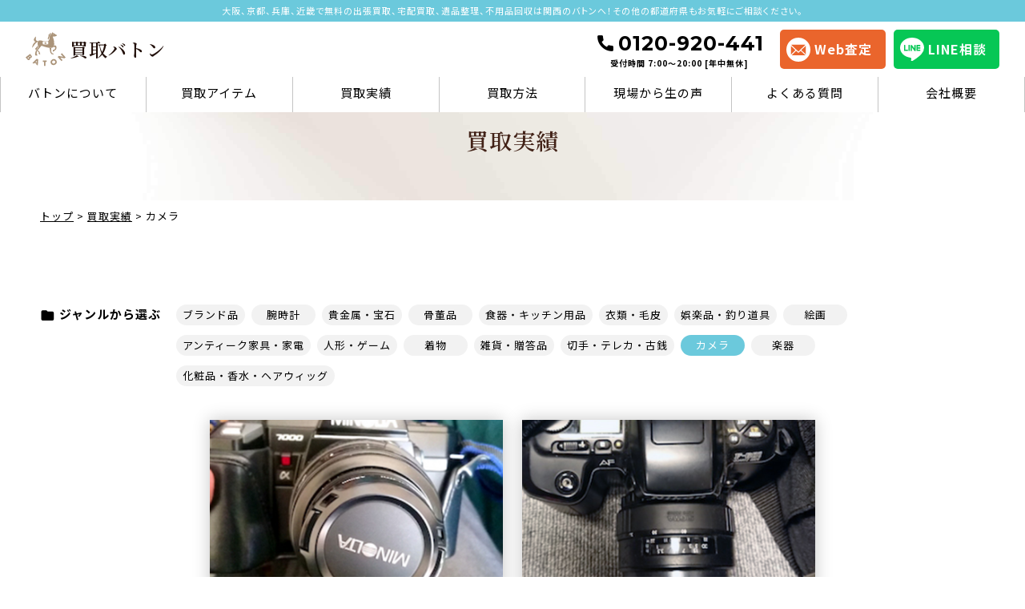

--- FILE ---
content_type: text/html; charset=UTF-8
request_url: https://baton-baton.com/tax_achievement/camera/
body_size: 6367
content:
<!DOCTYPE html>
<html lang="ja">
<head>
<!-- Google Tag Manager -->
<script>(function(w,d,s,l,i){w[l]=w[l]||[];w[l].push({'gtm.start':
new Date().getTime(),event:'gtm.js'});var f=d.getElementsByTagName(s)[0],
j=d.createElement(s),dl=l!='dataLayer'?'&l='+l:'';j.async=true;j.src=
'https://www.googletagmanager.com/gtm.js?id='+i+dl;f.parentNode.insertBefore(j,f);
})(window,document,'script','dataLayer','GTM-PXF35RJ');</script>
<!-- End Google Tag Manager -->
<meta charset="utf-8">
<meta http-equiv="X-UA-Compatible" content="IE=edge">
<meta name="viewport" content="width=device-width, initial-scale=1, viewport-fit=cover">
<link rel="icon" href="https://baton-baton.com/wp-content/themes/baton/assets/images/common/favicon.ico">
<meta property="og:image" content="https://baton-baton.com/wp-content/themes/baton/assets/images/common/ogp.jpg">
<link rel="preconnect" href="https://fonts.googleapis.com">
<link rel="preconnect" href="https://fonts.gstatic.com" crossorigin>
<link href="https://fonts.googleapis.com/icon?family=Material+Icons" rel="stylesheet">
<link href="https://fonts.googleapis.com/css2?family=Noto+Sans+JP:wght@400;700&display=swap" rel="stylesheet">
<link href="https://fonts.googleapis.com/css2?family=Noto+Serif+JP:wght@600&display=swap" rel="stylesheet">
<link href="https://fonts.googleapis.com/css2?family=Lexend:wght@400;500&display=swap" rel="stylesheet">
<link href="https://fonts.googleapis.com/css2?family=Nanum+Myeongjo:wght@700&display=swap" rel="stylesheet">
<link href="https://fonts.googleapis.com/css2?family=Montserrat:wght@700&display=swap" rel="stylesheet">
<link rel="stylesheet" href="https://baton-baton.com/wp-content/themes/baton/assets/stylesheets/destyle.css">
<link rel="stylesheet" href="https://baton-baton.com/wp-content/themes/baton/assets/stylesheets/common.css?ver=1.0.4">
<link rel="stylesheet" href="https://baton-baton.com/wp-content/themes/baton/assets/stylesheets/form.css?ver=1.0.2">
            <link rel="stylesheet" href="https://baton-baton.com/wp-content/themes/baton/assets/stylesheets/page.css?ver=1.0.2">
        
		<!-- All in One SEO 4.9.3 - aioseo.com -->
	<meta name="robots" content="max-image-preview:large" />
	<link rel="canonical" href="https://baton-baton.com/tax_achievement/camera/" />
	<meta name="generator" content="All in One SEO (AIOSEO) 4.9.3" />
		<script type="application/ld+json" class="aioseo-schema">
			{"@context":"https:\/\/schema.org","@graph":[{"@type":"BreadcrumbList","@id":"https:\/\/baton-baton.com\/tax_achievement\/camera\/#breadcrumblist","itemListElement":[{"@type":"ListItem","@id":"https:\/\/baton-baton.com#listItem","position":1,"name":"\u30db\u30fc\u30e0","item":"https:\/\/baton-baton.com","nextItem":{"@type":"ListItem","@id":"https:\/\/baton-baton.com\/tax_achievement\/camera\/#listItem","name":"\u30ab\u30e1\u30e9"}},{"@type":"ListItem","@id":"https:\/\/baton-baton.com\/tax_achievement\/camera\/#listItem","position":2,"name":"\u30ab\u30e1\u30e9","previousItem":{"@type":"ListItem","@id":"https:\/\/baton-baton.com#listItem","name":"\u30db\u30fc\u30e0"}}]},{"@type":"CollectionPage","@id":"https:\/\/baton-baton.com\/tax_achievement\/camera\/#collectionpage","url":"https:\/\/baton-baton.com\/tax_achievement\/camera\/","name":"\u30ab\u30e1\u30e9 | \u89e3\u4f53\u8cb7\u53d6\u30d0\u30c8\u30f3","inLanguage":"ja","isPartOf":{"@id":"https:\/\/baton-baton.com\/#website"},"breadcrumb":{"@id":"https:\/\/baton-baton.com\/tax_achievement\/camera\/#breadcrumblist"}},{"@type":"Organization","@id":"https:\/\/baton-baton.com\/#organization","name":"\u8cb7\u53d6\u30d0\u30c8\u30f3","url":"https:\/\/baton-baton.com\/"},{"@type":"WebSite","@id":"https:\/\/baton-baton.com\/#website","url":"https:\/\/baton-baton.com\/","name":"\u8cb7\u53d6\u30d0\u30c8\u30f3","inLanguage":"ja","publisher":{"@id":"https:\/\/baton-baton.com\/#organization"}}]}
		</script>
		<!-- All in One SEO -->

<link rel='dns-prefetch' href='//ajax.googleapis.com' />
<link rel="alternate" type="application/rss+xml" title="解体買取バトン &raquo; カメラ カテゴリー のフィード" href="https://baton-baton.com/tax_achievement/camera/feed/" />
<style id='wp-img-auto-sizes-contain-inline-css' type='text/css'>
img:is([sizes=auto i],[sizes^="auto," i]){contain-intrinsic-size:3000px 1500px}
/*# sourceURL=wp-img-auto-sizes-contain-inline-css */
</style>
<style id='classic-theme-styles-inline-css' type='text/css'>
.wp-block-button__link{background-color:#32373c;border-radius:9999px;box-shadow:none;color:#fff;font-size:1.125em;padding:calc(.667em + 2px) calc(1.333em + 2px);text-decoration:none}.wp-block-file__button{background:#32373c;color:#fff}.wp-block-accordion-heading{margin:0}.wp-block-accordion-heading__toggle{background-color:inherit!important;color:inherit!important}.wp-block-accordion-heading__toggle:not(:focus-visible){outline:none}.wp-block-accordion-heading__toggle:focus,.wp-block-accordion-heading__toggle:hover{background-color:inherit!important;border:none;box-shadow:none;color:inherit;padding:var(--wp--preset--spacing--20,1em) 0;text-decoration:none}.wp-block-accordion-heading__toggle:focus-visible{outline:auto;outline-offset:0}
/*# sourceURL=https://baton-baton.com/wp-content/plugins/gutenberg/build/styles/block-library/classic.min.css */
</style>
<style id='global-styles-inline-css' type='text/css'>
:root{--wp--preset--aspect-ratio--square: 1;--wp--preset--aspect-ratio--4-3: 4/3;--wp--preset--aspect-ratio--3-4: 3/4;--wp--preset--aspect-ratio--3-2: 3/2;--wp--preset--aspect-ratio--2-3: 2/3;--wp--preset--aspect-ratio--16-9: 16/9;--wp--preset--aspect-ratio--9-16: 9/16;--wp--preset--color--black: #000000;--wp--preset--color--cyan-bluish-gray: #abb8c3;--wp--preset--color--white: #ffffff;--wp--preset--color--pale-pink: #f78da7;--wp--preset--color--vivid-red: #cf2e2e;--wp--preset--color--luminous-vivid-orange: #ff6900;--wp--preset--color--luminous-vivid-amber: #fcb900;--wp--preset--color--light-green-cyan: #7bdcb5;--wp--preset--color--vivid-green-cyan: #00d084;--wp--preset--color--pale-cyan-blue: #8ed1fc;--wp--preset--color--vivid-cyan-blue: #0693e3;--wp--preset--color--vivid-purple: #9b51e0;--wp--preset--gradient--vivid-cyan-blue-to-vivid-purple: linear-gradient(135deg,rgb(6,147,227) 0%,rgb(155,81,224) 100%);--wp--preset--gradient--light-green-cyan-to-vivid-green-cyan: linear-gradient(135deg,rgb(122,220,180) 0%,rgb(0,208,130) 100%);--wp--preset--gradient--luminous-vivid-amber-to-luminous-vivid-orange: linear-gradient(135deg,rgb(252,185,0) 0%,rgb(255,105,0) 100%);--wp--preset--gradient--luminous-vivid-orange-to-vivid-red: linear-gradient(135deg,rgb(255,105,0) 0%,rgb(207,46,46) 100%);--wp--preset--gradient--very-light-gray-to-cyan-bluish-gray: linear-gradient(135deg,rgb(238,238,238) 0%,rgb(169,184,195) 100%);--wp--preset--gradient--cool-to-warm-spectrum: linear-gradient(135deg,rgb(74,234,220) 0%,rgb(151,120,209) 20%,rgb(207,42,186) 40%,rgb(238,44,130) 60%,rgb(251,105,98) 80%,rgb(254,248,76) 100%);--wp--preset--gradient--blush-light-purple: linear-gradient(135deg,rgb(255,206,236) 0%,rgb(152,150,240) 100%);--wp--preset--gradient--blush-bordeaux: linear-gradient(135deg,rgb(254,205,165) 0%,rgb(254,45,45) 50%,rgb(107,0,62) 100%);--wp--preset--gradient--luminous-dusk: linear-gradient(135deg,rgb(255,203,112) 0%,rgb(199,81,192) 50%,rgb(65,88,208) 100%);--wp--preset--gradient--pale-ocean: linear-gradient(135deg,rgb(255,245,203) 0%,rgb(182,227,212) 50%,rgb(51,167,181) 100%);--wp--preset--gradient--electric-grass: linear-gradient(135deg,rgb(202,248,128) 0%,rgb(113,206,126) 100%);--wp--preset--gradient--midnight: linear-gradient(135deg,rgb(2,3,129) 0%,rgb(40,116,252) 100%);--wp--preset--font-size--small: 13px;--wp--preset--font-size--medium: 20px;--wp--preset--font-size--large: 36px;--wp--preset--font-size--x-large: 42px;--wp--preset--spacing--20: 0.44rem;--wp--preset--spacing--30: 0.67rem;--wp--preset--spacing--40: 1rem;--wp--preset--spacing--50: 1.5rem;--wp--preset--spacing--60: 2.25rem;--wp--preset--spacing--70: 3.38rem;--wp--preset--spacing--80: 5.06rem;--wp--preset--shadow--natural: 6px 6px 9px rgba(0, 0, 0, 0.2);--wp--preset--shadow--deep: 12px 12px 50px rgba(0, 0, 0, 0.4);--wp--preset--shadow--sharp: 6px 6px 0px rgba(0, 0, 0, 0.2);--wp--preset--shadow--outlined: 6px 6px 0px -3px rgb(255, 255, 255), 6px 6px rgb(0, 0, 0);--wp--preset--shadow--crisp: 6px 6px 0px rgb(0, 0, 0);}:where(body) { margin: 0; }:where(.is-layout-flex){gap: 0.5em;}:where(.is-layout-grid){gap: 0.5em;}body .is-layout-flex{display: flex;}.is-layout-flex{flex-wrap: wrap;align-items: center;}.is-layout-flex > :is(*, div){margin: 0;}body .is-layout-grid{display: grid;}.is-layout-grid > :is(*, div){margin: 0;}body{padding-top: 0px;padding-right: 0px;padding-bottom: 0px;padding-left: 0px;}:root :where(.wp-element-button, .wp-block-button__link){background-color: #32373c;border-width: 0;color: #fff;font-family: inherit;font-size: inherit;font-style: inherit;font-weight: inherit;letter-spacing: inherit;line-height: inherit;padding-top: calc(0.667em + 2px);padding-right: calc(1.333em + 2px);padding-bottom: calc(0.667em + 2px);padding-left: calc(1.333em + 2px);text-decoration: none;text-transform: inherit;}.has-black-color{color: var(--wp--preset--color--black) !important;}.has-cyan-bluish-gray-color{color: var(--wp--preset--color--cyan-bluish-gray) !important;}.has-white-color{color: var(--wp--preset--color--white) !important;}.has-pale-pink-color{color: var(--wp--preset--color--pale-pink) !important;}.has-vivid-red-color{color: var(--wp--preset--color--vivid-red) !important;}.has-luminous-vivid-orange-color{color: var(--wp--preset--color--luminous-vivid-orange) !important;}.has-luminous-vivid-amber-color{color: var(--wp--preset--color--luminous-vivid-amber) !important;}.has-light-green-cyan-color{color: var(--wp--preset--color--light-green-cyan) !important;}.has-vivid-green-cyan-color{color: var(--wp--preset--color--vivid-green-cyan) !important;}.has-pale-cyan-blue-color{color: var(--wp--preset--color--pale-cyan-blue) !important;}.has-vivid-cyan-blue-color{color: var(--wp--preset--color--vivid-cyan-blue) !important;}.has-vivid-purple-color{color: var(--wp--preset--color--vivid-purple) !important;}.has-black-background-color{background-color: var(--wp--preset--color--black) !important;}.has-cyan-bluish-gray-background-color{background-color: var(--wp--preset--color--cyan-bluish-gray) !important;}.has-white-background-color{background-color: var(--wp--preset--color--white) !important;}.has-pale-pink-background-color{background-color: var(--wp--preset--color--pale-pink) !important;}.has-vivid-red-background-color{background-color: var(--wp--preset--color--vivid-red) !important;}.has-luminous-vivid-orange-background-color{background-color: var(--wp--preset--color--luminous-vivid-orange) !important;}.has-luminous-vivid-amber-background-color{background-color: var(--wp--preset--color--luminous-vivid-amber) !important;}.has-light-green-cyan-background-color{background-color: var(--wp--preset--color--light-green-cyan) !important;}.has-vivid-green-cyan-background-color{background-color: var(--wp--preset--color--vivid-green-cyan) !important;}.has-pale-cyan-blue-background-color{background-color: var(--wp--preset--color--pale-cyan-blue) !important;}.has-vivid-cyan-blue-background-color{background-color: var(--wp--preset--color--vivid-cyan-blue) !important;}.has-vivid-purple-background-color{background-color: var(--wp--preset--color--vivid-purple) !important;}.has-black-border-color{border-color: var(--wp--preset--color--black) !important;}.has-cyan-bluish-gray-border-color{border-color: var(--wp--preset--color--cyan-bluish-gray) !important;}.has-white-border-color{border-color: var(--wp--preset--color--white) !important;}.has-pale-pink-border-color{border-color: var(--wp--preset--color--pale-pink) !important;}.has-vivid-red-border-color{border-color: var(--wp--preset--color--vivid-red) !important;}.has-luminous-vivid-orange-border-color{border-color: var(--wp--preset--color--luminous-vivid-orange) !important;}.has-luminous-vivid-amber-border-color{border-color: var(--wp--preset--color--luminous-vivid-amber) !important;}.has-light-green-cyan-border-color{border-color: var(--wp--preset--color--light-green-cyan) !important;}.has-vivid-green-cyan-border-color{border-color: var(--wp--preset--color--vivid-green-cyan) !important;}.has-pale-cyan-blue-border-color{border-color: var(--wp--preset--color--pale-cyan-blue) !important;}.has-vivid-cyan-blue-border-color{border-color: var(--wp--preset--color--vivid-cyan-blue) !important;}.has-vivid-purple-border-color{border-color: var(--wp--preset--color--vivid-purple) !important;}.has-vivid-cyan-blue-to-vivid-purple-gradient-background{background: var(--wp--preset--gradient--vivid-cyan-blue-to-vivid-purple) !important;}.has-light-green-cyan-to-vivid-green-cyan-gradient-background{background: var(--wp--preset--gradient--light-green-cyan-to-vivid-green-cyan) !important;}.has-luminous-vivid-amber-to-luminous-vivid-orange-gradient-background{background: var(--wp--preset--gradient--luminous-vivid-amber-to-luminous-vivid-orange) !important;}.has-luminous-vivid-orange-to-vivid-red-gradient-background{background: var(--wp--preset--gradient--luminous-vivid-orange-to-vivid-red) !important;}.has-very-light-gray-to-cyan-bluish-gray-gradient-background{background: var(--wp--preset--gradient--very-light-gray-to-cyan-bluish-gray) !important;}.has-cool-to-warm-spectrum-gradient-background{background: var(--wp--preset--gradient--cool-to-warm-spectrum) !important;}.has-blush-light-purple-gradient-background{background: var(--wp--preset--gradient--blush-light-purple) !important;}.has-blush-bordeaux-gradient-background{background: var(--wp--preset--gradient--blush-bordeaux) !important;}.has-luminous-dusk-gradient-background{background: var(--wp--preset--gradient--luminous-dusk) !important;}.has-pale-ocean-gradient-background{background: var(--wp--preset--gradient--pale-ocean) !important;}.has-electric-grass-gradient-background{background: var(--wp--preset--gradient--electric-grass) !important;}.has-midnight-gradient-background{background: var(--wp--preset--gradient--midnight) !important;}.has-small-font-size{font-size: var(--wp--preset--font-size--small) !important;}.has-medium-font-size{font-size: var(--wp--preset--font-size--medium) !important;}.has-large-font-size{font-size: var(--wp--preset--font-size--large) !important;}.has-x-large-font-size{font-size: var(--wp--preset--font-size--x-large) !important;}
/*# sourceURL=global-styles-inline-css */
</style>
</head>
<body>
<!-- Google Tag Manager (noscript) -->
<noscript><iframe src="https://www.googletagmanager.com/ns.html?id=GTM-PXF35RJ"
height="0" width="0" style="display:none;visibility:hidden"></iframe></noscript>
<!-- End Google Tag Manager (noscript) -->
  <header id="header">
  <p class="header__intro">大阪、京都、兵庫、近畿で無料の出張買取、宅配買取、遺品整理、不用品回収は関西のバトンへ！その他の都道府県もお気軽にご相談ください。</p>
    <div class="header__inner">
        <a href="https://baton-baton.com" class="header__logo">
            <img src="https://baton-baton.com/wp-content/themes/baton/assets/images/common/baton_logo.svg" alt="買取バトン">
            <h1>買取バトン</h1>
        </a>
        <div class="header-contact-pc">
            <a href="tel:0120-920-441" class="contact-tel">
                0120-920-441<span>受付時間 7:00〜20:00 [年中無休]</span>
            </a>    
            <a href="https://baton-baton.com/contact/" class="contact-form">
                <img src="https://baton-baton.com/wp-content/themes/baton/assets/images/common/cta/form_icon_header.svg" alt="">
                Web査定
            </a>
            <a href="https://lin.ee/Ml9UYqi" class="contact-line">
                <img src="https://baton-baton.com/wp-content/themes/baton/assets/images/common/pc-header-line.svg" alt="">
                LINE相談
            </a>
        </div>
    </div>
    <div class="header-contact-sp">
        <a href="tel:0120-920-441" class="contact-tel">
            <img src="https://baton-baton.com/wp-content/themes/baton/assets/images/common/sp-header-tel.svg" alt="">
            今すぐお電話
        </a>    
        <a href="https://lin.ee/Ml9UYqi" class="contact-form">
            <img src="https://baton-baton.com/wp-content/themes/baton/assets/images/common/sp-header-line.svg" alt="">
            LINE相談
        </a>
    </div>
    <div id="nav__toggle">
        <div>
            <span></span>
            <span></span>
            <span></span>
        </div>
    </div>
        <nav>
            <div class="nav__inner">
                <ul>
                    <li><a href="https://baton-baton.com/about/">バトンについて</a></li>
                    <li><a href="https://baton-baton.com#items">買取アイテム</a></li>
                    <li><a href="https://baton-baton.com/achievement">買取実績</a></li>
                    <li><a href="https://baton-baton.com#way">買取方法</a></li>
                    <li><a href="https://baton-baton.com/report/">現場から生の声</a></li>
                    <li><a href="https://baton-baton.com#faq">よくある質問</a></li>
                    <li><a href="https://baton-baton.com/about/#company">会社概要</a></li>
                </ul>
            </div>
        </nav>
    </div>
</header><main class="page page-achievement">
    <div class="page-header">
        <h2 class="page-header__ttl">買取実績</h2>
    </div>

    <div class="page__inner">
        <ul class="breadcrumbs">
            <span property="itemListElement" typeof="ListItem"><a property="item" typeof="WebPage" title="Go to 解体買取バトン." href="https://baton-baton.com" class="home" ><span property="name">トップ</span></a><meta property="position" content="1"></span> &gt; <span property="itemListElement" typeof="ListItem"><a property="item" typeof="WebPage" title="買取実績へ移動する" href="https://baton-baton.com/achievement/" class="archive post-achievement-archive" ><span property="name">買取実績</span></a><meta property="position" content="2"></span> &gt; <span property="itemListElement" typeof="ListItem"><span property="name" class="archive taxonomy tax_achievement current-item">カメラ</span><meta property="url" content="https://baton-baton.com/tax_achievement/camera/"><meta property="position" content="3"></span>        </ul>
    
        <div class="page-achievement__cat content-inner">
            <p class="cat__ttl">ジャンルから選ぶ</p>
            <ul class="cat__list">
                	<li class="cat-item cat-item-805"><a href="https://baton-baton.com/tax_achievement/brand/">ブランド品</a>
</li>
	<li class="cat-item cat-item-806"><a href="https://baton-baton.com/tax_achievement/watch/">腕時計</a>
</li>
	<li class="cat-item cat-item-807"><a href="https://baton-baton.com/tax_achievement/metal/">貴金属・宝石</a>
</li>
	<li class="cat-item cat-item-808"><a href="https://baton-baton.com/tax_achievement/antique/">骨董品</a>
</li>
	<li class="cat-item cat-item-810"><a href="https://baton-baton.com/tax_achievement/dishes/">食器・キッチン用品</a>
</li>
	<li class="cat-item cat-item-823"><a href="https://baton-baton.com/tax_achievement/clothes/">衣類・毛皮</a>
</li>
	<li class="cat-item cat-item-811"><a href="https://baton-baton.com/tax_achievement/entertainment/">娯楽品・釣り道具</a>
</li>
	<li class="cat-item cat-item-812"><a href="https://baton-baton.com/tax_achievement/painting/">絵画</a>
</li>
	<li class="cat-item cat-item-813"><a href="https://baton-baton.com/tax_achievement/furniture/">アンティーク家具・家電</a>
</li>
	<li class="cat-item cat-item-814"><a href="https://baton-baton.com/tax_achievement/game_figure/">人形・ゲーム</a>
</li>
	<li class="cat-item cat-item-815"><a href="https://baton-baton.com/tax_achievement/kimono/">着物</a>
</li>
	<li class="cat-item cat-item-816"><a href="https://baton-baton.com/tax_achievement/goods/">雑貨・贈答品</a>
</li>
	<li class="cat-item cat-item-817"><a href="https://baton-baton.com/tax_achievement/stamp/">切手・テレカ・古銭</a>
</li>
	<li class="cat-item cat-item-822 current-cat"><a aria-current="page" href="https://baton-baton.com/tax_achievement/camera/">カメラ</a>
</li>
	<li class="cat-item cat-item-818"><a href="https://baton-baton.com/tax_achievement/instrument/">楽器</a>
</li>
	<li class="cat-item cat-item-819"><a href="https://baton-baton.com/tax_achievement/cosme/">化粧品・香水・ヘアウィッグ</a>
</li>
            </ul>
        </div>

        <ul class="page-achievement__post content-inner">
                                    <li class="page-achievement__item">
                <figure>
                    <img src="https://baton-baton.com/wp-content/uploads/2023/01/PIC0000E9.jpg" alt="">
                </figure>
                <div class="page-achievement__detail">
                    <p class="page-achievement__cat">
                    カメラ                    </p>
                    <h3 class="page-achievement__name">MINOLTA カメラ</h3>
                    <div class="page-achievement__price">
                        <p>買取金額</p>
                        <p><span class="num">10,000</span><span class="yen">円</span></p>
                    </div>
                </div>
                <div class="page-achievement__detail__inner">
                    <dl>
                        <dt>エリア</dt>
                        <dd>愛知県名古屋市</dd>
                    </dl>
                    <dl>
                        <dt>年代</dt>
                        <dd>60代女性</dd>
                    </dl>
                    <dl>
                        <dt>使用期間</dt>
                        <dd>不明</dd>
                    </dl>
                    <dl>
                        <dt>状態</dt>
                        <dd>中古</dd>
                    </dl>
                    <dl>
                        <dt>売却理由</dt>
                        <dd>不要になった</dd>
                    </dl>
                </div>
            </li>
                        <li class="page-achievement__item">
                <figure>
                    <img src="https://baton-baton.com/wp-content/uploads/2023/01/DSC_8458.jpg" alt="">
                </figure>
                <div class="page-achievement__detail">
                    <p class="page-achievement__cat">
                    カメラ                    </p>
                    <h3 class="page-achievement__name">シグマ カメラ</h3>
                    <div class="page-achievement__price">
                        <p>買取金額</p>
                        <p><span class="num">90,000</span><span class="yen">円</span></p>
                    </div>
                </div>
                <div class="page-achievement__detail__inner">
                    <dl>
                        <dt>エリア</dt>
                        <dd>石川県金沢市</dd>
                    </dl>
                    <dl>
                        <dt>年代</dt>
                        <dd>70代男性</dd>
                    </dl>
                    <dl>
                        <dt>使用期間</dt>
                        <dd>30年</dd>
                    </dl>
                    <dl>
                        <dt>状態</dt>
                        <dd>美品</dd>
                    </dl>
                    <dl>
                        <dt>売却理由</dt>
                        <dd>使用しなくなった</dd>
                    </dl>
                </div>
            </li>
                    </ul>    
    </div>
    <div class='wp-pagenavi' role='navigation'>
<span aria-current='page' class='current'>1</span>
</div></main>
      <div class="floating__menu">
        <a href="tel:0120-920-441" class="floating__tel">電話相談</a>
        <a href="https://baton-baton.com/contact/" class="floating__form">web査定</a>
        <a href="https://lin.ee/Ml9UYqi" class="floating__line">LINE相談</a>
      </div>

      <footer>
        <div class="footer__inner content-inner">
          <div class="footer__topbox">
            <a href="https://baton-baton.com" class="footer__logo">買取バトン</a>
            <p>古物商許可証 / 第621200121665号<br>遺品整理士認定 / 第ISO7552号</p>
          </div>

          <div class="foonter__nav__inner">
            <ul class="foonter__nav">
              <li><a href="https://baton-baton.com/about/">バトンについて</a></li>
              <li><a href="https://baton-baton.com#items">買取アイテム</a></li>
              <li><a href="https://baton-baton.com/achievement">買取実績</a></li>
              <li><a href="https://baton-baton.com#way">買取方法</a></li>
              <li><a href="https://baton-baton.com/report/">現場から生の声</a></li>
              <li><a href="https://baton-baton.com#faq">よくある質問</a></li>
              <li><a href="https://baton-baton.com/about/#company">会社概要</a></li>
              <li><a href="https://baton-baton.com/contact/">査定フォーム</a></li>
            </ul>
          </div>
        </div>
        <p class="footer__foot__copy">© 2023 株式会社グラン. All Rights Reserved.</p>
      </footer>
      <script type="speculationrules">
{"prefetch":[{"source":"document","where":{"and":[{"href_matches":"/*"},{"not":{"href_matches":["/wp-*.php","/wp-admin/*","/wp-content/uploads/*","/wp-content/*","/wp-content/plugins/*","/wp-content/themes/baton/*","/*\\?(.+)"]}},{"not":{"selector_matches":"a[rel~=\"nofollow\"]"}},{"not":{"selector_matches":".no-prefetch, .no-prefetch a"}}]},"eagerness":"conservative"}]}
</script>
<script type="text/javascript" src="//ajax.googleapis.com/ajax/libs/jquery/3.6.0/jquery.min.js" id="jquery-js"></script>
<script type="text/javascript" src="https://baton-baton.com/wp-content/themes/baton/assets/javascripts/lib/slick.min.js" id="baton-slick-js"></script>
<script type="text/javascript" src="https://baton-baton.com/wp-content/themes/baton/assets/javascripts/page.js" id="baton-common-js"></script>
    </body>
</html>


--- FILE ---
content_type: text/css
request_url: https://baton-baton.com/wp-content/themes/baton/assets/stylesheets/common.css?ver=1.0.4
body_size: 5219
content:
@charset "UTF-8";
* { margin: 0; padding: 0; box-sizing: border-box; }

html { width: 100%; max-width: 100vw; color: #000; scroll-behavior: smooth; overflow-x: hidden; }

body { margin: 0 auto; background-color: #fff; font-family: 'Noto Sans JP', sans-serif; font-size: 15px; font-weight: 400; line-height: 1.6; letter-spacing: 1px; }

@media screen and (min-width: 600px) { body { font-size: 15px; } }

@media screen and (min-width: 1025px) { body { font-size: 16px; } }

img { width: 100%; }

a { text-decoration: none; }

ul { list-style-type: none; }

#header { z-index: 999; position: fixed; display: flex; align-items: center; width: 100%; max-width: 100vw; max-height: 70px; min-height: 70px; padding: 0 0 0 8px; background-color: #fff; }

@media screen and (min-width: 600px) { #header { max-height: 70px; padding: 0; } }

@media screen and (min-width: 1025px) { #header { display: block; max-height: 150px; padding: 0; } }

#header .header__intro { display: none; }

@media screen and (min-width: 1025px) { #header .header__intro { display: block; padding: 5px 0; background-color: #6BC9DC; color: #fff; font-feature-settings: "palt"; font-size: 11px; text-align: center; } }

#header .header__inner .header__logo { display: flex; align-items: center; }

#header .header__inner .header__logo img { display: block; width: 32px; margin-right: 5px; }

#header .header__inner .header__logo h1 { color: #210F09; font-family: 'Noto Serif JP', serif; font-size: 18px; font-weight: 600; line-height: 1.2; }

#header .header__inner .header__logo h1 span { font-size: 10px; }

#header .header__inner .header-contact-pc { display: none; }

@media screen and (min-width: 600px) { #header .header__inner .header__logo { padding-left: 15px; } #header .header__inner .header__logo img { width: 40px; } #header .header__inner .header__logo h1 { font-size: 20px; } #header .header__inner .header-contact-pc { display: none; } }

@media screen and (min-width: 1025px) { #header .header__inner { display: flex; justify-content: space-between; align-items: center; width: 95%; max-width: 1280px; margin: 0 auto; padding: 10px 0; } #header .header__inner .header__logo { margin: 0; padding: 0; } #header .header__inner .header__logo img { display: block; width: 50px; margin-right: 5px; } #header .header__inner .header__logo h1 { font-size: 23px; font-weight: 700; line-height: 1.2; } #header .header__inner .header-contact-pc { display: flex; } #header .header__inner .header-contact-pc .contact-tel { margin-right: 20px; font-family: 'Montserrat', sans-serif; font-weight: 700; font-size: 25px; line-height: 1.4; } #header .header__inner .header-contact-pc .contact-tel:before { content: '\e0b0'; margin-right: -5px; font-family: 'Material Icons'; vertical-align: bottom; } #header .header__inner .header-contact-pc .contact-tel span { display: block; font-family: 'Noto Sans JP', sans-serif; font-size: 10px; text-align: center; } #header .header__inner .header-contact-pc .contact-form { display: flex; align-items: center; min-width: 132px; margin-right: 10px; padding: 8px; background-color: #EA652C; border-radius: 5px; color: #fff; font-weight: 700; } #header .header__inner .header-contact-pc .contact-form img { width: 30px; margin-right: 5px; } #header .header__inner .header-contact-pc .contact-form:hover { opacity: .85; transition: all .3s; } #header .header__inner .header-contact-pc .contact-line { display: flex; align-items: center; min-width: 132px; padding: 8px; background-color: #06C755; border-radius: 5px; color: #fff; font-weight: 700; } #header .header__inner .header-contact-pc .contact-line img { width: 30px; margin-right: 5px; } #header .header__inner .header-contact-pc .contact-line:hover { opacity: .85; transition: all .3s; } }

#header .header-contact-sp { display: flex; margin-left: auto; }

#header .header-contact-sp a { display: block; width: 72px; padding: 8px 0; border-left: 1px solid #E6E6E6; color: #505050; font-feature-settings: "palt"; font-size: 9px; font-weight: 700; text-align: center; line-height: 1; }

#header .header-contact-sp a img { display: block; max-width: 28px; margin: 0 auto 5px; }

@media screen and (min-width: 1025px) { #header .header-contact-sp { display: none; } }

#header nav { display: none; }

#nav__toggle { position: relative; background: #F4F1E6; cursor: pointer; width: 70px; height: 70px; }

#nav__toggle span { display: inline-block; transition: all .4s; /*アニメーションの設定*/ position: absolute; left: 20px; height: 3px; border-radius: 5px; background: #280F0A; width: 45%; }

#nav__toggle span:nth-child(1) { top: 20px; }

#nav__toggle span:nth-child(2) { top: 29px; }

#nav__toggle span:nth-child(3) { top: 38px; }

#nav__toggle span:nth-child(3):after { content: "MENU"; position: absolute; top: 6px; left: -1px; color: #280F0A; font-size: 9px; font-weight: 700; text-transform: uppercase; }

@media screen and (min-width: 600px) { #nav__toggle { margin-top: 0; } }

@media screen and (min-width: 1025px) { #nav__toggle { display: none; } }

.active #nav__toggle span { background: #fff; z-index: 999; }

.active #nav__toggle span:nth-child(1) { top: 21px; left: 24px; transform: translateY(6px) rotate(-45deg); width: 30%; }

.active #nav__toggle span:nth-child(2) { opacity: 0; }

.active #nav__toggle span:nth-child(3) { top: 33px; left: 24px; transform: translateY(-6px) rotate(45deg); width: 30%; }

.active #nav__toggle span:nth-child(3):after { content: "CLOSE"; transform: translateY(0) rotate(-45deg); top: 9px; left: 7px; color: #fff; }

#header nav { display: none; position: absolute; top: 0; left: 0; width: 100%; height: 100vh; background-color: #280F0A; opacity: .95; z-index: 99; }

#header nav ul { list-style-type: none; display: block; width: 100%; padding: 75px 20px 30px; height: 100%; }

#header nav ul li { position: relative; padding: 20px 10px; border-bottom: 1px solid #3f3528; }

#header nav ul li:last-child { border-bottom: none; }

#header nav ul li a { display: block; color: #fff; font-weight: 700; }

#header nav ul li a:after { color: #fff; content: '\e409'; font-family: 'Material Icons'; position: absolute; right: 10px; top: 50%; transform: translateY(-50%); }

@media screen and (min-width: 600px) { #header nav ul { padding: 100px 35px 35px; } }

@media screen and (min-width: 1025px) { #header nav { position: relative; display: block; width: 100%; max-width: 1280px; height: auto; margin: 0 auto; opacity: 1; background-color: #fff; } #header nav .nav__inner ul { display: flex; justify-content: space-between; align-items: center; list-style-type: none; padding: 0; } #header nav .nav__inner ul li { position: relative; width: calc(100% / 7); padding: 8px 0 12px; border-right: 1px solid #C4C4C4; border-bottom: 0; font-size: 15px; text-align: center; } #header nav .nav__inner ul li:first-child { border-left: 1px solid #C4C4C4; } #header nav .nav__inner ul li a { display: block; color: #000; font-weight: 400; } #header nav .nav__inner ul li a:after { display: none; } #header nav .nav__inner ul li a:hover { color: #EA652C; transition: all .3s; } }

footer { background-color: #210F09; }

footer .footer__inner { padding: 45px 15px 0; }

footer .footer__inner .footer__topbox { margin-bottom: 25px; color: #fff; }

footer .footer__inner .footer__topbox .footer__logo { display: block; margin-bottom: 15px; font-family: 'Noto Serif JP', serif; font-size: 25px; font-weight: 600; }

footer .footer__inner .footer__topbox p { color: #fff; font-size: 14px; font-weight: 400; line-height: 1.8; }

footer .footer__inner .foonter__nav__inner .foonter__nav { display: flex; flex-wrap: wrap; }

footer .footer__inner .foonter__nav__inner .foonter__nav li { width: 50%; position: relative; padding: 0 0 40px; }

footer .footer__inner .foonter__nav__inner .foonter__nav li a { color: #fff; display: block; }

footer .footer__inner .foonter__nav__inner .foonter__nav li a:before { margin-right: 5px; content: '\e409'; font-family: 'Material Icons'; font-size: 16px; vertical-align: middle; }

footer .footer__foot__copy { display: block; margin-bottom: 70px; padding: 20px 0; background-color: #210F09; border-top: 1px solid #fff; color: #fff; font-size: 11px; text-align: center; }

@media screen and (min-width: 600px) { footer .footer__inner { padding: 60px 30px 15px; } footer .footer__inner .footer__topbox { width: 100%; margin: 0 auto 30px 0; text-align: center; } footer .footer__inner .footer__topbox p { font-size: 13px; } footer .footer__inner .foonter__nav__inner { width: 100%; } footer .footer__inner .foonter__nav__inner .foonter__nav { display: flex; flex-wrap: wrap; } footer .footer__inner .foonter__nav__inner .foonter__nav li { display: inline-flex; width: calc(100% / 4); margin-bottom: 30px; padding: 0; border-bottom: none; } footer .footer__inner .foonter__nav__inner .foonter__nav li:last-child { border-bottom: none; padding: 0; } footer .footer__foot__copy { display: block; margin-bottom: 0; padding: 10px 0; color: #fff; font-size: 11px; text-align: center; } }

@media screen and (min-width: 1025px) { footer { padding: 80px 0 0; } footer .footer__inner { display: flex; justify-content: space-between; align-items: flex-start; padding: 0 0 50px; } footer .footer__inner .footer__topbox { width: 30%; margin: 0; text-align: left; } footer .footer__inner .footer__topbox p { font-size: 13px; } footer .footer__inner .foonter__nav__inner { width: 65%; } footer .footer__inner .foonter__nav__inner .foonter__nav li { display: inline-flex; width: calc(100% / 4); padding-right: 30px; margin-bottom: 20px; } footer .footer__foot__copy { margin-bottom: 0; padding: 20px 0; } }

.content-inner { max-width: 1180px; margin: 0 auto; }

.breadcrumbs { margin-bottom: 45px; padding-top: 10px; font-size: 12px; }

.breadcrumbs a { text-decoration: underline; }

@media screen and (min-width: 600px) { .breadcrumbs { margin-bottom: 60px; padding-top: 10px; font-size: 13px; } }

@media screen and (min-width: 1025px) { .breadcrumbs { max-width: 1180px; margin: 0 auto 100px; } }

.link__btn { position: relative; cursor: pointer; display: block; width: 95%; max-width: 300px; margin: 0 auto; padding: 1rem; background: linear-gradient(110deg, #fff 83%, #6BC9DC 17%); background-position: 100%; background-size: 100%; box-shadow: 3px 3px 10px #c6c6c6; color: #000; text-align: center; text-decoration: none; transition: all 500ms; }

.link__btn:after { position: absolute; top: 50%; right: 12px; transform: translateY(-50%); font-family: 'Material Icons'; content: '\e5c8'; font-size: 18px; color: #fff; }

.link__btn:hover { background-position: 0; background-size: 300%; }

.link__btn--single { background: linear-gradient(-110deg, #fff 83%, #6BC9DC 17%); background-position: 100%; background-size: 100%; box-shadow: 3px 3px 10px #c6c6c6; color: #000; text-align: center; text-decoration: none; transition: all 500ms; }

.link__btn--single:after { right: auto; left: 12px; content: '\e5c4'; }

.link__btn--single:hover { background-position: 100%; background-size: 300%; }

@media screen and (min-width: 1025px) { .link__btn:hover { background-position: 0; background-size: 300%; color: #6BC9DC; } .link__btn:hover:after { transition: all 500ms; color: #6BC9DC; } .link__btn--single:hover { background-position: 100%; background-size: 300%; } }

.morebtn { display: block; font-size: 13px; text-align: right; }

.morebtn:after { font-family: 'Material Icons'; content: '\e038'; font-size: 18px; color: #6BC9DC; vertical-align: middle; }

@media screen and (min-width: 1025px) { .morebtn { font-size: 14px; } .morebtn:after { font-family: 'Material Icons'; content: '\e038'; font-size: 20px; color: #6BC9DC; vertical-align: middle; } }

.cta { position: relative; padding: 45px 15px; position: relative; background-image: url("../images/common/cta/bg_cta.jpg"); background-repeat: no-repeat; background-size: cover; }

@media screen and (min-width: 600px) { .cta { padding: 60px 30px; } }

@media screen and (min-width: 1025px) { .cta { padding: 80px 0; } }

.cta .cta__ttl { z-index: 2; font-family: 'Nanum Myeongjo', serif; font-size: 45px; text-align: center; line-height: 1; }

@media screen and (min-width: 600px) { .cta .cta__ttl { font-size: 50px; } }

@media screen and (min-width: 1025px) { .cta .cta__ttl { font-size: 60px; } }

.cta .cta__readtxt { margin-bottom: 20px; font-size: 15px; text-align: center; }

@media screen and (min-width: 600px) { .cta .cta__readtxt { margin-bottom: 20px; font-size: 20px; } }

@media screen and (min-width: 600px) { .cta .cta__readtxt { margin-bottom: 25px; font-size: 18px; } }

@media screen and (min-width: 600px) { .cta .cta-btns { display: flex; justify-content: space-between; align-items: stretch; flex-wrap: wrap; } }

@media screen and (min-width: 1025px) { .cta .cta-btns { max-width: 980px; margin: 0 auto; } }

.cta .cta-btns .cta-btns__tel { position: relative; display: block; margin-bottom: 20px; padding: 20px 16px; background: linear-gradient(to bottom, #211009 0%, #422217 30%, #211009 100%); box-shadow: 3px 3px 10px rgba(88, 88, 88, 0.2); border-radius: 8px; color: #fff; }

.cta .cta-btns .cta-btns__tel .tel__txt { font-family: 'Noto Serif JP', serif; font-size: 16px; line-height: 1.2; }

.cta .cta-btns .cta-btns__tel div { display: flex; align-items: center; justify-content: start; font-family: 'Noto Serif JP', serif; font-size: 27px; line-height: 1.4; }

.cta .cta-btns .cta-btns__tel div img { display: block; width: 40px; }

.cta .cta-btns .cta-btns__tel .tel__time { font-size: 12px; }

.cta .cta-btns .cta-btns__tel .tel__img { display: block; position: absolute; bottom: 0; right: -5px; max-width: 90px; }

@media screen and (min-width: 600px) { .cta .cta-btns .cta-btns__tel { width: 100%; margin-bottom: 25px; padding: 25px; border-radius: 10px; text-align: center; } .cta .cta-btns .cta-btns__tel .tel__txt { font-size: 20px; line-height: 1.2; } .cta .cta-btns .cta-btns__tel div { justify-content: center; font-size: 38px; line-height: 1.4; } .cta .cta-btns .cta-btns__tel div img { width: 48px; } .cta .cta-btns .cta-btns__tel .tel__time { font-size: 13px; } .cta .cta-btns .cta-btns__tel .tel__img { right: 80px; max-width: 140px; } }

@media screen and (min-width: 1025px) { .cta .cta-btns .cta-btns__tel[href^="tel:"] { pointer-events: none; } .cta .cta-btns .cta-btns__tel .tel__txt { font-size: 25px; } .cta .cta-btns .cta-btns__tel div { font-size: 45px; } .cta .cta-btns .cta-btns__tel div img { margin-top: 8px; width: 50px; } .cta .cta-btns .cta-btns__tel .tel__time { font-size: 14px; } .cta .cta-btns .cta-btns__tel .tel__img { right: 120px; max-width: 160px; } }

.cta .cta-btns .cta-btns__form { display: flex; align-items: center; justify-content: space-between; margin-bottom: 20px; padding: 12px; background-color: #fff; box-shadow: 3px 3px 10px rgba(88, 88, 88, 0.2); border-radius: 8px; color: #000; }

.cta .cta-btns .cta-btns__form figure { width: 40%; margin: 0; }

.cta .cta-btns .cta-btns__form .form__detail { width: 57%; text-align: center; }

.cta .cta-btns .cta-btns__form .form__detail .form__txt { font-size: 15px; }

.cta .cta-btns .cta-btns__form .form__detail div { display: flex; align-items: center; justify-content: center; font-size: 23px; font-weight: 700; }

.cta .cta-btns .cta-btns__form .form__detail div img { display: block; width: 30px; margin-right: 5px; }

@media screen and (min-width: 600px) { .cta .cta-btns .cta-btns__form { width: 48%; margin-bottom: 0; padding: 15px; } }

@media screen and (min-width: 1025px) { .cta .cta-btns .cta-btns__form { width: 48%; margin-bottom: 0; padding: 15px; } .cta .cta-btns .cta-btns__form figure { width: 45%; margin: 0; } .cta .cta-btns .cta-btns__form .form__detail { width: 55%; } .cta .cta-btns .cta-btns__form .form__detail .form__txt { font-size: 17px; } .cta .cta-btns .cta-btns__form .form__detail div { font-size: 26px; } .cta .cta-btns .cta-btns__form .form__detail div img { width: 32px; } .cta .cta-btns .cta-btns__form:hover { opacity: .75; transition: all .3s; } }

.cta .cta-btns .cta-btns__line { display: flex; align-items: center; justify-content: space-between; padding: 12px; background-color: #fff; box-shadow: 3px 3px 10px rgba(88, 88, 88, 0.2); border-radius: 8px; color: #000; }

.cta .cta-btns .cta-btns__line figure { width: 40%; margin: 0; }

.cta .cta-btns .cta-btns__line .line__detail { width: 57%; text-align: center; }

.cta .cta-btns .cta-btns__line .line__detail .line__catch { padding: 5px 0; background-color: #EB4378; border-radius: 50px; color: #fff; font-weight: 700; text-align: center; }

.cta .cta-btns .cta-btns__line .line__detail .line__catch span { color: #FAEA4E; font-family: 'Montserrat', sans-serif; font-weight: 700; }

.cta .cta-btns .cta-btns__line .line__detail .line__txt { font-size: 15px; line-height: 1.6; }

.cta .cta-btns .cta-btns__line .line__detail .line__ttl { font-size: 23px; font-weight: 700; line-height: 1.4; }

@media screen and (min-width: 600px) { .cta .cta-btns .cta-btns__line { width: 48%; margin-bottom: 0; padding: 15px; } }

@media screen and (min-width: 1025px) { .cta .cta-btns .cta-btns__line { width: 48%; margin-bottom: 0; padding: 15px; } .cta .cta-btns .cta-btns__line figure { width: 45%; margin: 0; } .cta .cta-btns .cta-btns__line .line__detail { width: 52%; } .cta .cta-btns .cta-btns__line .line__detail .line__catch { font-size: 16px; } .cta .cta-btns .cta-btns__line .line__detail .line__catch span { font-size: 18px; } .cta .cta-btns .cta-btns__line .line__detail .line__txt { font-size: 17px; line-height: 1.8; } .cta .cta-btns .cta-btns__line .line__detail .line__ttl { font-size: 26px; line-height: 1.2; } .cta .cta-btns .cta-btns__line:hover { opacity: .75; transition: all .3s; } }

.relate { padding: 45px 15px; background-image: url("../images/front/bg_reason.jpg"); background-repeat: no-repeat; background-size: cover; background-position: center right; }

.relate .relate__ttl img { display: block; width: 100%; margin-bottom: 15px; }

.relate .relate__list { width: 90%; margin: 0 auto; }

.relate .relate__list .relate__item { margin-bottom: 20px; box-shadow: 3px 3px 10px rgba(88, 88, 88, 0.2); }

.relate .relate__list .relate__item a img { display: block; }

.relate .relate__list .relate__item a .relate__text { position: relative; padding: 12px; background-color: #F4F4F4; font-size: 14px; text-align: center; }

.relate .relate__list .relate__item a .relate__text:after { content: '\e5cc'; font-family: 'Material Icons'; position: absolute; right: 10px; top: 50%; transform: translateY(-50%); }

@media screen and (min-width: 600px) { .relate { padding: 60px 30px; background-position: center center; } .relate .relate__ttl img { display: block; max-width: 80%; margin: 0 auto 20px; } .relate .relate__list { display: flex; justify-content: space-between; align-items: stretch; width: 100%; margin: 0 auto; } .relate .relate__list .relate__item { width: 32%; margin-bottom: 0; } .relate .relate__list .relate__item a .relate__text { padding: 10px; } }

@media screen and (min-width: 1025px) { .relate { padding: 80px 0 100px; } .relate .relate__ttl img { display: block; max-width: 600px; margin: 0 auto 25px; } .relate .relate__list { display: flex; justify-content: space-between; align-items: stretch; width: 100%; margin: 0 auto; } .relate .relate__list .relate__item { width: 32%; } .relate .relate__list .relate__item:hover { opacity: .75; transition: all .3s; } .relate .relate__list .relate__item a .relate__text { padding: 12px; } }

.sec__ttl { position: relative; margin-bottom: 20px; padding-bottom: 15px; border-bottom: 2px solid #BFA564; font-family: 'Noto Serif JP', serif; font-size: 28px; font-weight: 600; text-align: center; line-height: 1.2; }

.sec__ttl:after { position: absolute; bottom: -6px; left: 50%; transform: translateX(-50%); content: ''; background-color: #BFA564; width: 100px; height: 12px; }

.sec__ttl span { font-size: 20px; }

@media screen and (min-width: 600px) { .sec__ttl { margin-bottom: 28px; padding-bottom: 23px; font-size: 32px; } .sec__ttl span { font-size: 22px; } }

@media screen and (min-width: 1025px) { .sec__ttl { max-width: 800px; margin: 0 auto 28px; } }

.sec__readtxt { margin-bottom: 30px; font-size: 14px; text-align: center; line-height: 1.8; }

.wp-pagenavi { padding-bottom: 45px; font-family: 'Lexend', sans-serif; font-size: 16px; text-align: center; }

.wp-pagenavi a { color: #4a4a4a; }

.wp-pagenavi .page { padding: 0; }

@media screen and (min-width: 600px) { .wp-pagenavi { padding-bottom: 60px; } }

@media screen and (min-width: 1025px) { .wp-pagenavi { padding-bottom: 100px; } }

.pages { /* 左の表記 */ margin-right: 20px; }

.wp-pagenavi .current, .wp-pagenavi a.page { /* ボタン */ margin: 0 6px 6px 0; display: inline-block; width: 40px; height: 40px; background-color: #fff; border-radius: 3px; border: 1px solid #000; line-height: 40px; text-align: center; }

.wp-pagenavi .current { /* カレント数字 */ border: none; background: #000; color: #fff; }

.wp-pagenavi a.page:hover { /* マウスオーバー */ opacity: .75; transition: all .3s; }

.wp-pagenavi .first, .wp-pagenavi .extend { /* ... */ margin-right: 10px; }

.wp-pagenavi .previouspostslink, .wp-pagenavi .nextpostslink { /* 記号の削除 */ display: none; }

.floating__menu { display: flex; justify-content: space-between; align-items: stretch; position: fixed; z-index: 10; left: 0px; bottom: 0px; width: 100%; max-width: 100vw; background-color: #fff; }

.floating__menu a { display: block; width: 33.3%; padding: 12px 0; border-right: 1px solid #fff; color: #fff; font-size: 13px; font-weight: 700; text-align: center; line-height: 1.2; }

.floating__menu a:last-child { border: none; }

.floating__menu .floating__tel { background-color: #EA0F4A; }

.floating__menu .floating__tel:before { display: block; font-family: 'Material Icons'; content: '\e0cd'; font-size: 25px; line-height: 1.2; }

.floating__menu .floating__form { background-color: #EA652C; }

.floating__menu .floating__form:before { display: block; font-family: 'Material Icons'; content: '\e0be'; font-size: 25px; line-height: 1.2; }

.floating__menu .floating__line { background-color: #00B900; }

.floating__menu .floating__line:before { display: block; margin: 2px auto; content: url("../images/common/line_icon.svg"); line-height: 1.2; }

@media screen and (min-width: 600px) { .floating__menu { display: none !important; } }

@media screen and (min-width: 1025px) { .floating__menu { display: none !important; } }

/* Slider */
.slick-slider { position: relative; display: block; box-sizing: border-box; -webkit-user-select: none; -moz-user-select: none; -ms-user-select: none; user-select: none; -webkit-touch-callout: none; -khtml-user-select: none; -ms-touch-action: pan-y; touch-action: pan-y; -webkit-tap-highlight-color: transparent; }

.slick-list { position: relative; display: block; overflow: hidden; margin: 0; padding: 0; }

.slick-list:focus { outline: none; }

.slick-list.dragging { cursor: pointer; cursor: hand; }

.slick-slider .slick-track, .slick-slider .slick-list { -webkit-transform: translate3d(0, 0, 0); -moz-transform: translate3d(0, 0, 0); -ms-transform: translate3d(0, 0, 0); -o-transform: translate3d(0, 0, 0); transform: translate3d(0, 0, 0); }

.slick-track { position: relative; top: 0; left: 0; display: block; margin-left: auto; margin-right: auto; }

.slick-track:before, .slick-track:after { display: table; content: ''; }

.slick-track:after { clear: both; }

.slick-loading .slick-track { visibility: hidden; }

.slick-slide { display: none; float: left; height: 100%; min-height: 1px; }

[dir='rtl'] .slick-slide { float: right; }

.slick-slide img { display: block; }

.slick-slide.slick-loading img { display: none; }

.slick-slide.dragging img { pointer-events: none; }

.slick-initialized .slick-slide { display: block; }

.slick-loading .slick-slide { visibility: hidden; }

.slick-vertical .slick-slide { display: block; height: auto; border: 1px solid transparent; }

.slick-arrow.slick-hidden { display: none; }

/* Slider */
.slick-loading .slick-list { background: #fff; }

/* Icons */
@font-face { font-family: "slick"; src: url("./fonts/slick.eot"); src: url("./fonts/slick.eot?#iefix") format("embedded-opentype"), url("./fonts/slick.woff") format("woff"), url("./fonts/slick.ttf") format("truetype"), url("./fonts/slick.svg#slick") format("svg"); font-weight: normal; font-style: normal; }

/* Arrows */
.slick-prev, .slick-next { position: absolute; display: block; height: 20px; width: 20px; line-height: 0px; font-size: 0px; cursor: pointer; background: transparent; color: transparent; top: 50%; -webkit-transform: translate(0, -50%); -ms-transform: translate(0, -50%); transform: translate(0, -50%); padding: 0; border: none; outline: none; }

.slick-prev:hover, .slick-prev:focus, .slick-next:hover, .slick-next:focus { outline: none; background: transparent; color: transparent; }

.slick-prev:hover:before, .slick-prev:focus:before, .slick-next:hover:before, .slick-next:focus:before { opacity: 1; }

.slick-prev.slick-disabled:before, .slick-next.slick-disabled:before { opacity: 0.25; }

.slick-prev:before, .slick-next:before { font-family: "slick"; font-size: 20px; line-height: 1; color: white; opacity: 0.75; -webkit-font-smoothing: antialiased; -moz-osx-font-smoothing: grayscale; }

.slick-prev { left: -25px; }

[dir="rtl"] .slick-prev { left: auto; right: -25px; }

.slick-prev:before { content: "←"; }

[dir="rtl"] .slick-prev:before { content: "→"; }

.slick-next { right: -25px; }

[dir="rtl"] .slick-next { left: -25px; right: auto; }

.slick-next:before { content: "→"; }

[dir="rtl"] .slick-next:before { content: "←"; }

/* Dots */
.slick-dotted.slick-slider { margin-bottom: 30px; }

.slick-dots { position: absolute; bottom: -25px; list-style: none; display: block; text-align: center; padding: 0; margin: 0; width: 100%; }

.slick-dots li { position: relative; display: inline-block; height: 20px; width: 20px; margin: 0 5px; padding: 0; cursor: pointer; }

.slick-dots li button { border: 0; background: transparent; display: block; height: 20px; width: 20px; outline: none; line-height: 0px; font-size: 0px; color: transparent; padding: 5px; cursor: pointer; }

.slick-dots li button:hover, .slick-dots li button:focus { outline: none; }

.slick-dots li button:hover:before, .slick-dots li button:focus:before { opacity: 1; }

.slick-dots li button:before { position: absolute; top: 0; left: 0; content: "•"; width: 20px; height: 20px; font-family: "slick"; font-size: 6px; line-height: 20px; text-align: center; color: black; opacity: 0.25; -webkit-font-smoothing: antialiased; -moz-osx-font-smoothing: grayscale; }

.slick-dots li.slick-active button:before { color: black; opacity: 0.75; }

/*# sourceMappingURL=style.css.map */

--- FILE ---
content_type: image/svg+xml
request_url: https://baton-baton.com/wp-content/themes/baton/assets/images/common/pc-header-line.svg
body_size: 659
content:
<svg id="グループ_16890" data-name="グループ 16890" xmlns="http://www.w3.org/2000/svg" width="33" height="31.443" viewBox="0 0 33 31.443">
  <g id="グループ_88" data-name="グループ 88" transform="translate(0 0)">
    <path id="パス_72" data-name="パス 72" d="M86.279,71.736c0-7.383-7.4-13.39-16.5-13.39s-16.5,6.007-16.5,13.39c0,6.619,5.87,12.162,13.8,13.21.537.116,1.269.354,1.454.814a3.388,3.388,0,0,1,.053,1.492s-.193,1.164-.236,1.413c-.072.417-.332,1.632,1.429.89s9.5-5.6,12.964-9.579h0a11.914,11.914,0,0,0,3.537-8.239" transform="translate(-53.279 -58.346)" fill="#fff"/>
    <path id="パス_73" data-name="パス 73" d="M204.219,129.871h-4.745a.322.322,0,0,1-.322-.322v-.005h0v-7.357h0v-.007a.322.322,0,0,1,.322-.322h4.745a.323.323,0,0,1,.322.322v1.2a.322.322,0,0,1-.322.322h-3.224v1.244h3.224a.323.323,0,0,1,.322.322v1.2a.322.322,0,0,1-.322.323h-3.224v1.244h3.224a.323.323,0,0,1,.322.322v1.2a.322.322,0,0,1-.322.322" transform="translate(-176.693 -112.11)" fill="#06c755"/>
    <path id="パス_74" data-name="パス 74" d="M93.345,129.871a.322.322,0,0,0,.322-.322v-1.2a.323.323,0,0,0-.322-.322H90.12v-5.85a.323.323,0,0,0-.322-.322H88.6a.322.322,0,0,0-.322.322v7.364h0v.005a.322.322,0,0,0,.322.322h4.745Z" transform="translate(-82.889 -112.11)" fill="#06c755"/>
    <path id="パス_75" data-name="パス 75" d="M130.25,121.855h-1.2a.322.322,0,0,0-.322.322v7.37a.322.322,0,0,0,.322.322h1.2a.322.322,0,0,0,.322-.322v-7.37a.322.322,0,0,0-.322-.322" transform="translate(-117.077 -112.109)" fill="#06c755"/>
    <path id="パス_76" data-name="パス 76" d="M154.325,121.855h-1.2a.322.322,0,0,0-.322.322v4.378L149.433,122a.361.361,0,0,0-.026-.033l0,0-.02-.02-.006-.005-.018-.015-.009-.007-.017-.012-.01-.006-.018-.01-.01,0-.019-.008-.011,0-.02-.006-.011,0-.019,0-.014,0-.017,0h-1.219a.322.322,0,0,0-.322.322v7.37a.322.322,0,0,0,.322.322h1.2a.322.322,0,0,0,.322-.322v-4.376l3.376,4.56a.326.326,0,0,0,.083.081l0,0,.02.012.009.005.016.008.016.007.01,0,.022.007h0a.324.324,0,0,0,.084.011h1.191a.322.322,0,0,0,.322-.322v-7.37a.322.322,0,0,0-.322-.322" transform="translate(-133.141 -112.109)" fill="#06c755"/>
  </g>
</svg>
